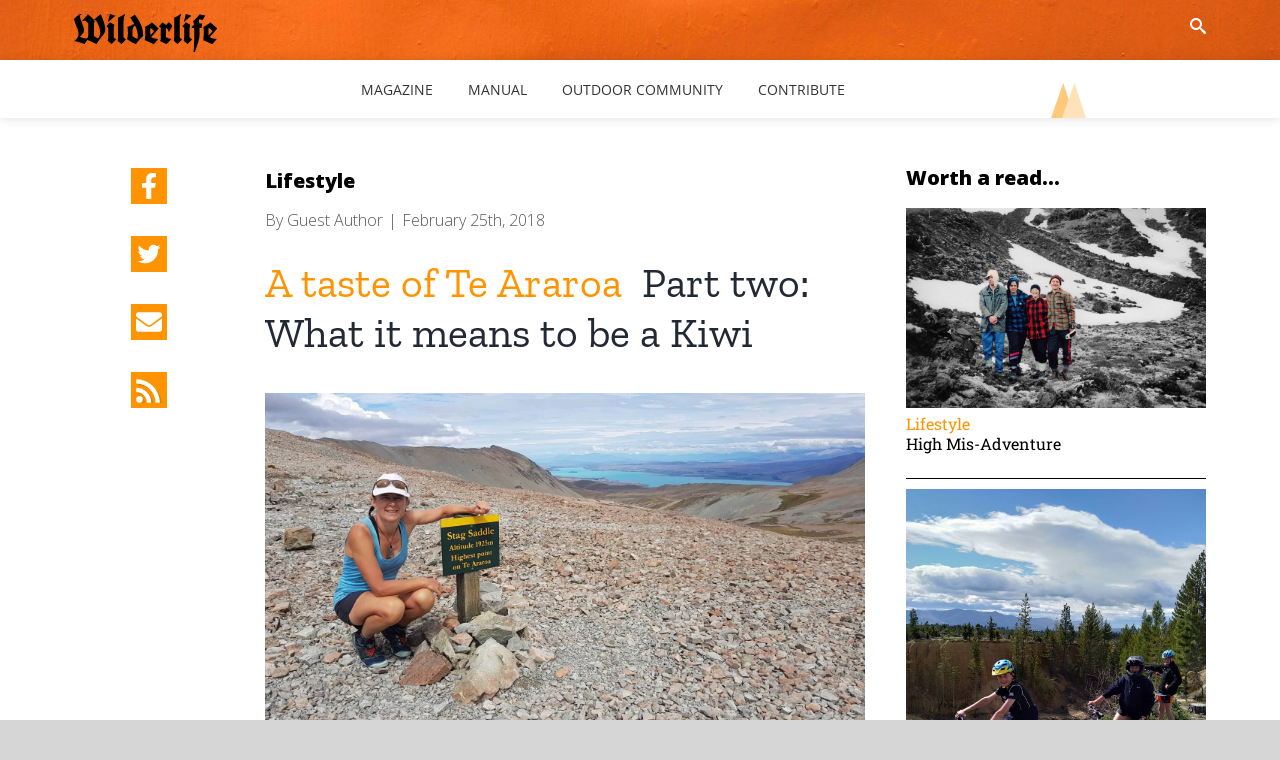

--- FILE ---
content_type: text/html; charset=UTF-8
request_url: https://wilderlife.nz/2018/02/part-two-what-it-means-to-be-a-kiwi/
body_size: 17202
content:
<!DOCTYPE html>
<html class="avada-html-layout-wide avada-html-header-position-top" lang="en-NZ">

<head>
  <meta http-equiv="X-UA-Compatible" content="IE=edge" />
  <meta http-equiv="Content-Type" content="text/html; charset=utf-8" />
  <meta name="viewport" content="width=device-width, initial-scale=1" />
  <title>Part two: What it means to be a Kiwi | Wilderlife</title>
	<style>img:is([sizes="auto" i], [sizes^="auto," i]) { contain-intrinsic-size: 3000px 1500px }</style>
	
<!-- The SEO Framework by Sybre Waaijer -->
<link rel="canonical" href="https://wilderlife.nz/2018/02/part-two-what-it-means-to-be-a-kiwi/" />
<meta name="description" content="A solo tiny tramper sets her sights on the trail for a life-changing five month journey." />
<meta property="og:type" content="article" />
<meta property="og:locale" content="en_GB" />
<meta property="og:site_name" content="Wilderlife" />
<meta property="og:title" content="Part two: What it means to be a Kiwi | Wilderlife" />
<meta property="og:description" content="A solo tiny tramper sets her sights on the trail for a life-changing five month journey." />
<meta property="og:url" content="https://wilderlife.nz/2018/02/part-two-what-it-means-to-be-a-kiwi/" />
<meta property="og:image" content="https://wilderlife.sfo3.digitaloceanspaces.com/wp-content/uploads/2018/06/23200810/Te-Araroa-Julie-Stacey-34.jpg" />
<meta property="og:image:width" content="1600" />
<meta property="og:image:height" content="900" />
<meta property="article:published_time" content="2018-02-25T04:31:45+00:00" />
<meta property="article:modified_time" content="2018-06-24T05:32:33+00:00" />
<meta name="twitter:card" content="summary_large_image" />
<meta name="twitter:title" content="Part two: What it means to be a Kiwi | Wilderlife" />
<meta name="twitter:description" content="A solo tiny tramper sets her sights on the trail for a life-changing five month journey." />
<meta name="twitter:image" content="https://wilderlife.sfo3.digitaloceanspaces.com/wp-content/uploads/2018/06/23200810/Te-Araroa-Julie-Stacey-34.jpg" />
<meta name="google-site-verification" content="google5ffbfc0fe651551a" />
<script type="application/ld+json">{"@context":"https://schema.org","@graph":[{"@type":"WebSite","@id":"https://wilderlife.nz/#/schema/WebSite","url":"https://wilderlife.nz/","name":"Wilderlife","alternateName":"Federated Mountain Clubs of New Zealand (FMC)","inLanguage":"en-NZ","potentialAction":{"@type":"SearchAction","target":{"@type":"EntryPoint","urlTemplate":"https://wilderlife.nz/search/{search_term_string}/"},"query-input":"required name=search_term_string"},"publisher":{"@type":"Organization","@id":"https://wilderlife.nz/#/schema/Organization","name":"Federated Mountain Clubs of New Zealand (FMC)","url":"https://wilderlife.nz/"}},{"@type":"WebPage","@id":"https://wilderlife.nz/2018/02/part-two-what-it-means-to-be-a-kiwi/","url":"https://wilderlife.nz/2018/02/part-two-what-it-means-to-be-a-kiwi/","name":"Part two: What it means to be a Kiwi | Wilderlife","description":"A solo tiny tramper sets her sights on the trail for a life-changing five month journey.","inLanguage":"en-NZ","isPartOf":{"@id":"https://wilderlife.nz/#/schema/WebSite"},"breadcrumb":{"@type":"BreadcrumbList","@id":"https://wilderlife.nz/#/schema/BreadcrumbList","itemListElement":[{"@type":"ListItem","position":1,"item":"https://wilderlife.nz/","name":"Wilderlife"},{"@type":"ListItem","position":2,"item":"https://wilderlife.nz/category/lifestyle/","name":"Lifestyle"},{"@type":"ListItem","position":3,"name":"Part two: What it means to be a Kiwi"}]},"potentialAction":{"@type":"ReadAction","target":"https://wilderlife.nz/2018/02/part-two-what-it-means-to-be-a-kiwi/"},"datePublished":"2018-02-25T04:31:45+00:00","dateModified":"2018-06-24T05:32:33+00:00","author":{"@type":"Person","@id":"https://wilderlife.nz/#/schema/Person/d1cd3cf7771e54b2c64dbb27134d188a","name":"Guest Author"}}]}</script>
<!-- / The SEO Framework by Sybre Waaijer | 79.45ms meta | 0.46ms boot -->

<link rel='dns-prefetch' href='//fonts.googleapis.com' />
<link rel="alternate" type="application/rss+xml" title="Wilderlife &raquo; Feed" href="https://wilderlife.nz/feed/" />
<link rel="alternate" type="application/rss+xml" title="Wilderlife &raquo; Comments Feed" href="https://wilderlife.nz/comments/feed/" />
								<link rel="icon" href="https://wilderlife.nz/wp-content/uploads/2017/01/Wilderlife-Favicon.png" type="image/png" />
		
					<!-- Apple Touch Icon -->
						<link rel="apple-touch-icon" sizes="180x180" href="https://wilderlife.nz/wp-content/uploads/2017/01/Wilderlife-Favicon-1.png" type="image/png">
		
					<!-- Android Icon -->
						<link rel="icon" sizes="192x192" href="https://wilderlife.nz/wp-content/uploads/2017/01/Wilderlife-Favicon.png" type="image/png">
		
					<!-- MS Edge Icon -->
						<meta name="msapplication-TileImage" content="https://wilderlife.nz/wp-content/uploads/2017/01/Wilderlife-Favicon.png" type="image/png">
				<link rel='stylesheet' id='google_fonts_custom-css' href='//fonts.googleapis.com/css?family=Open+Sans:300,700,800|Merriweather:300i' type='text/css' media='all' />
<link rel='stylesheet' id='tablepress-default-css' href='https://wilderlife.nz/wp-content/tablepress-combined.min.css?ver=50' type='text/css' media='all' />
<link rel='stylesheet' id='child-style-css' href='https://wilderlife.nz/wp-content/themes/Avada-Child-Theme/style.css' type='text/css' media='all' />
<link rel='stylesheet' id='fusion-dynamic-css-css' href='https://wilderlife.nz/wp-content/uploads/fusion-styles/cc2167f78c4d18c7bac99e88b655f0dd.min.css?ver=3.14.2' type='text/css' media='all' />
<script type="text/javascript" src="https://wilderlife.nz/wp-includes/js/jquery/jquery.min.js?ver=3.7.1" id="jquery-core-js"></script>
<script type="text/javascript" src="https://wilderlife.nz/wp-includes/js/jquery/jquery-migrate.min.js?ver=3.4.1" id="jquery-migrate-js"></script>
<link rel="https://api.w.org/" href="https://wilderlife.nz/wp-json/" /><link rel="alternate" title="JSON" type="application/json" href="https://wilderlife.nz/wp-json/wp/v2/posts/5968" /><link rel="EditURI" type="application/rsd+xml" title="RSD" href="https://wilderlife.nz/xmlrpc.php?rsd" />
<link rel="alternate" title="oEmbed (JSON)" type="application/json+oembed" href="https://wilderlife.nz/wp-json/oembed/1.0/embed?url=https%3A%2F%2Fwilderlife.nz%2F2018%2F02%2Fpart-two-what-it-means-to-be-a-kiwi%2F" />
<link rel="alternate" title="oEmbed (XML)" type="text/xml+oembed" href="https://wilderlife.nz/wp-json/oembed/1.0/embed?url=https%3A%2F%2Fwilderlife.nz%2F2018%2F02%2Fpart-two-what-it-means-to-be-a-kiwi%2F&#038;format=xml" />
<!-- Stream WordPress user activity plugin v4.1.1 -->
<style type="text/css" id="css-fb-visibility">@media screen and (max-width: 640px){.fusion-no-small-visibility{display:none !important;}body .sm-text-align-center{text-align:center !important;}body .sm-text-align-left{text-align:left !important;}body .sm-text-align-right{text-align:right !important;}body .sm-text-align-justify{text-align:justify !important;}body .sm-flex-align-center{justify-content:center !important;}body .sm-flex-align-flex-start{justify-content:flex-start !important;}body .sm-flex-align-flex-end{justify-content:flex-end !important;}body .sm-mx-auto{margin-left:auto !important;margin-right:auto !important;}body .sm-ml-auto{margin-left:auto !important;}body .sm-mr-auto{margin-right:auto !important;}body .fusion-absolute-position-small{position:absolute;width:100%;}.awb-sticky.awb-sticky-small{ position: sticky; top: var(--awb-sticky-offset,0); }}@media screen and (min-width: 641px) and (max-width: 1024px){.fusion-no-medium-visibility{display:none !important;}body .md-text-align-center{text-align:center !important;}body .md-text-align-left{text-align:left !important;}body .md-text-align-right{text-align:right !important;}body .md-text-align-justify{text-align:justify !important;}body .md-flex-align-center{justify-content:center !important;}body .md-flex-align-flex-start{justify-content:flex-start !important;}body .md-flex-align-flex-end{justify-content:flex-end !important;}body .md-mx-auto{margin-left:auto !important;margin-right:auto !important;}body .md-ml-auto{margin-left:auto !important;}body .md-mr-auto{margin-right:auto !important;}body .fusion-absolute-position-medium{position:absolute;width:100%;}.awb-sticky.awb-sticky-medium{ position: sticky; top: var(--awb-sticky-offset,0); }}@media screen and (min-width: 1025px){.fusion-no-large-visibility{display:none !important;}body .lg-text-align-center{text-align:center !important;}body .lg-text-align-left{text-align:left !important;}body .lg-text-align-right{text-align:right !important;}body .lg-text-align-justify{text-align:justify !important;}body .lg-flex-align-center{justify-content:center !important;}body .lg-flex-align-flex-start{justify-content:flex-start !important;}body .lg-flex-align-flex-end{justify-content:flex-end !important;}body .lg-mx-auto{margin-left:auto !important;margin-right:auto !important;}body .lg-ml-auto{margin-left:auto !important;}body .lg-mr-auto{margin-right:auto !important;}body .fusion-absolute-position-large{position:absolute;width:100%;}.awb-sticky.awb-sticky-large{ position: sticky; top: var(--awb-sticky-offset,0); }}</style>		<style type="text/css" id="wp-custom-css">
			.single-post #main > .fusion-row {
  display: flex;
  flex-direction: column;
  justify-content: space-between;
}

.single-post #main > .fusion-row:after,
.single-post #main > .fusion-row:before {
  content: none;
}

.single-post #main > .fusion-row #sidebar {
  float: none;
  margin-left: 0;
  margin-top: 40px;
  width: 100%;
}

.single-post #main > .fusion-row #content {
  margin-left: 0;
}

.single-post #main > .fusion-row #sidebar-2 {
  margin-left: 0;
  width: 100%;
}

@media (min-width: 1230px) {

  .single-post #main > .fusion-row {
    flex-direction: row;
    justify-content: space-between;
  }

  .single-post #main > .fusion-row:after,
  .single-post #main > .fusion-row:before {
    content: none;
  }

  .single-post #main > .fusion-row #sidebar {
    float: none;
    margin-left: 0;
    margin-top: 0;
    order: 1;
    width: 150px;
  }

  .single-post #main > .fusion-row #content {
    margin-left: 0;
    order: 2;
    width: 600px !important;
  }

  .single-post #main > .fusion-row #sidebar-2 {
    margin-left: 0;
    order: 3;
    width: 300px;
  }

}

#sidebar .icons-col {
  align-items: center;
  display: flex;
  flex-direction: column;
}

#sidebar .social-media__link {
  display: inline-block;
  background-color:#ff9400;
  padding: 5px;
  height: 36px;
  margin-bottom: 32px;
}

#sidebar .social-media__link svg {
  width: 26px;
  height: 26px;
}
		</style>
				<script type="text/javascript">
			var doc = document.documentElement;
			doc.setAttribute( 'data-useragent', navigator.userAgent );
		</script>
		<!-- Global site tag (gtag.js) - Google Analytics -->
<script async src="https://www.googletagmanager.com/gtag/js?id=G-T14B3YC6FX"></script>
<script>
  window.dataLayer = window.dataLayer || [];
  function gtag(){dataLayer.push(arguments);}
  gtag('js', new Date());

  gtag('config', 'G-T14B3YC6FX');
</script>
  
  <style>
    .fusion-secondary-header {
      background-image: url(https://wilderlife.sfo3.digitaloceanspaces.com/wp-content/uploads/2017/01/23230545/rescue-orange.jpg);
    }

    .itm-cover {
      background-image: url(https://wilderlife.sfo3.digitaloceanspaces.com/wp-content/uploads/2017/02/23230317/itm-cover.jpg);
    }

    #wl-edit-hero {
      background-image: url(https://wilderlife.nz/wp-content/themes/Avada-Child-Theme/img/add-your-own.jpg);
    }

    .wilderpeople-cover {
      background-image: url(https://wilderlife.nz/wp-content/uploads/2017/02/wilderpeople-cover.jpg);
    }
  </style>
</head>


<body class="wp-singular post-template-default single single-post postid-5968 single-format-standard wp-theme-Avada wp-child-theme-Avada-Child-Theme has-sidebar fusion-image-hovers fusion-pagination-sizing fusion-button_type-flat fusion-button_span-no fusion-button_gradient-linear avada-image-rollover-circle-yes avada-image-rollover-no fusion-body ltr fusion-sticky-header no-tablet-sticky-header no-mobile-sticky-header no-mobile-slidingbar avada-has-rev-slider-styles fusion-disable-outline fusion-sub-menu-fade mobile-logo-pos-left layout-wide-mode avada-has-boxed-modal-shadow-none layout-scroll-offset-full avada-has-zero-margin-offset-top fusion-top-header menu-text-align-center mobile-menu-design-modern fusion-show-pagination-text fusion-header-layout-v3 avada-responsive avada-footer-fx-none avada-menu-highlight-style-bar fusion-search-form-clean fusion-main-menu-search-overlay fusion-avatar-circle avada-sticky-shrinkage avada-dropdown-styles avada-blog-layout-grid avada-blog-archive-layout-grid avada-header-shadow-no avada-menu-icon-position-left avada-has-megamenu-shadow avada-has-mainmenu-dropdown-divider avada-has-breadcrumb-mobile-hidden avada-has-titlebar-hide avada-has-pagination-padding avada-flyout-menu-direction-fade avada-ec-views-v1" data-awb-post-id="5968">
    <a class="skip-link screen-reader-text" href="#content">Skip to content</a>

  <div id="boxed-wrapper">
    <div class="fusion-sides-frame"></div>
    <div id="wrapper" class="fusion-wrapper">
      <div id="home" style="position:relative;top:-1px;"></div>
      
        
			<header class="fusion-header-wrapper">
				<div class="fusion-header-v3 fusion-logo-alignment fusion-logo-left fusion-sticky-menu- fusion-sticky-logo- fusion-mobile-logo-  fusion-mobile-menu-design-modern">
					
<div class="fusion-secondary-header">
  <div class="fusion-row" style="height:60px;">
    <div class="fusion-alignleft">
      <a href="https://wilderlife.nz"><img src="https://wilderlife.nz/wp-content/themes/Avada-Child-Theme/img/logo.svg" alt="Wilderlife" style="height:45px; padding-top:5px;"></a>
    </div>
    <div class="fusion-centre">
    </div>
    <div class="fusion-alignright">

      <a href="#" id="wl-search">
        <svg version="1.1" xmlns="http://www.w3.org/2000/svg" xmlns:xlink="http://www.w3.org/1999/xlink" width="16" height="16" viewBox="0 0 16 16">
          <path fill="#ffffff" d="M15.504 13.616l-3.79-3.223c-0.392-0.353-0.811-0.514-1.149-0.499 0.895-1.048 1.435-2.407 1.435-3.893 0-3.314-2.686-6-6-6s-6 2.686-6 6 2.686 6 6 6c1.486 0 2.845-0.54 3.893-1.435-0.016 0.338 0.146 0.757 0.499 1.149l3.223 3.79c0.552 0.613 1.453 0.665 2.003 0.115s0.498-1.452-0.115-2.003zM6 10c-2.209 0-4-1.791-4-4s1.791-4 4-4 4 1.791 4 4-1.791 4-4 4z"></path>
        </svg>
      </a>

    </div>
  </div>
</div><div class="fusion-header-sticky-height"></div>
<div class="fusion-header">
	<div class="fusion-row">
				<div class="fusion-logo" data-margin-top="31px" data-margin-bottom="31px" data-margin-left="0px" data-margin-right="0px">
  <a class="fusion-logo-link" href="https://wilderlife.nz/">
    
    <img src="https://wilderlife.nz/wp-content/themes/Avada-Child-Theme/img/wilderlife-orange.svg" style="width:120px;">

    <!-- mobile logo -->
    
    <!-- sticky header logo -->
      </a>
</div><div class="sticky-header-mtns"><img src="https://wilderlife.nz/wp-content/themes/Avada-Child-Theme/img/mountains.svg" alt="Mountains icon"></div>		<nav class="fusion-main-menu" aria-label="Main Menu"><div class="fusion-overlay-search">		<form role="search" class="searchform fusion-search-form  fusion-search-form-clean" method="get" action="https://wilderlife.nz/">
			<div class="fusion-search-form-content">

				
				<div class="fusion-search-field search-field">
					<label><span class="screen-reader-text">Search for:</span>
													<input type="search" value="" name="s" class="s" placeholder="Search..." required aria-required="true" aria-label="Search..."/>
											</label>
				</div>
				<div class="fusion-search-button search-button">
					<input type="submit" class="fusion-search-submit searchsubmit" aria-label="Search" value="&#xf002;" />
									</div>

				
			</div>


			
		</form>
		<div class="fusion-search-spacer"></div><a href="#" role="button" aria-label="Close Search" class="fusion-close-search"></a></div><ul id="menu-main-menu" class="fusion-menu"><li  id="menu-item-24"  class="menu-item menu-item-type-post_type menu-item-object-page menu-item-24"  data-item-id="24"><a  href="https://wilderlife.nz/magazine/" class="fusion-bar-highlight"><span class="menu-text">Magazine</span></a></li><li  id="menu-item-23"  class="menu-item menu-item-type-post_type menu-item-object-page menu-item-23"  data-item-id="23"><a  href="https://wilderlife.nz/in-the-mountains/" class="fusion-bar-highlight"><span class="menu-text">Manual</span></a></li><li  id="menu-item-4591"  class="menu-item menu-item-type-custom menu-item-object-custom menu-item-4591"  data-item-id="4591"><a  href="/outdoor-community/" class="fusion-bar-highlight"><span class="menu-text">Outdoor Community</span></a></li><li  id="menu-item-70"  class="menu-item menu-item-type-post_type menu-item-object-page menu-item-70"  data-item-id="70"><a  href="https://wilderlife.nz/contribute/" class="fusion-bar-highlight"><span class="menu-text">Contribute</span></a></li></ul></nav>    <div class="mobile-header-mtns"><img src="https://wilderlife.nz/wp-content/themes/Avada-Child-Theme/img/mountains.svg" alt="Mountains icon"></div>
  <div class="fusion-mobile-menu-icons">
              <a href="#" class="fusion-icon fusion-icon-bars" aria-label="Toggle mobile menu"></a>
    
    
      </div>

<nav class="fusion-mobile-nav-holder fusion-mobile-menu-text-align-left" aria-label="Main Menu Mobile"></nav>

					</div>
</div>
				</div>
				<div class="fusion-clearfix"></div>
			</header>
			        
        		<div id="sliders-container" class="fusion-slider-visibility">
					</div>
				
        
      
      
      
      
      <main id="main" class="clearfix 1 ">
        <div class="fusion-row" style="">
<div id="content" style="float: left;">

      <article id="post-5968" class="post post-5968 type-post status-publish format-standard has-post-thumbnail hentry category-lifestyle tag-te-araroa">

      
      <div class="category">
        <a href="https://wilderlife.nz/category/lifestyle/">Lifestyle</a>      </div>
      <div class="byline">By <span class="vcard"><span class="fn"><a href="https://wilderlife.nz/author/guest-author/" title="Posts by Guest Author" rel="author">Guest Author</a></span></span><span class="fusion-inline-sep">|</span><span>February 25th, 2018</span></div>                    <h2 class="entry-title fusion-post-title"><span class="slug">A taste of Te Araroa</span> &nbsp;Part two: What it means to be a Kiwi</h2>      
                                                <div class="fusion-flexslider flexslider fusion-flexslider-loading post-slideshow fusion-post-slideshow">
              <ul class="slides">
                                                                                                        <li class="single-featured-img">
                                          <a href="https://wilderlife.sfo3.digitaloceanspaces.com/wp-content/uploads/2018/06/23200810/Te-Araroa-Julie-Stacey-34.jpg" data-rel="iLightbox[gallery5968]" title="" data-title="Te Araroa Julie Stacey (34)" data-caption="">
                        <span class="screen-reader-text">View Larger Image</span>
                        <img width="1600" height="900" src="https://wilderlife.sfo3.digitaloceanspaces.com/wp-content/uploads/2018/06/23200810/Te-Araroa-Julie-Stacey-34.jpg" class="attachment-full size-full wp-post-image" alt="" decoding="async" fetchpriority="high" srcset="https://wilderlife.sfo3.digitaloceanspaces.com/wp-content/uploads/2018/06/23200810/Te-Araroa-Julie-Stacey-34.jpg 200w, https://wilderlife.sfo3.digitaloceanspaces.com/wp-content/uploads/2018/06/23200810/Te-Araroa-Julie-Stacey-34.jpg 400w, https://wilderlife.sfo3.digitaloceanspaces.com/wp-content/uploads/2018/06/23200810/Te-Araroa-Julie-Stacey-34.jpg 600w, https://wilderlife.sfo3.digitaloceanspaces.com/wp-content/uploads/2018/06/23200810/Te-Araroa-Julie-Stacey-34.jpg 800w, https://wilderlife.sfo3.digitaloceanspaces.com/wp-content/uploads/2018/06/23200810/Te-Araroa-Julie-Stacey-34.jpg 1200w, https://wilderlife.sfo3.digitaloceanspaces.com/wp-content/uploads/2018/06/23200810/Te-Araroa-Julie-Stacey-34.jpg 1600w" sizes="(max-width: 800px) 100vw, 800px" />                      </a>
                                        <span class="caption"></span>                  </li>
                                                                                                                                                                                                                                                                                                                                                      </ul>
            </div>
                                    
            <div class="post-excerpt">
        <p>A solo tiny tramper sets her sights on the trail for a life-changing five month journey. By Julie Stacey</p>
      </div>
      <div class="post-content">
        <p>The final six weeks before departure flew past, and I was suddenly standing beneath the sign post at Cape Reinga in the rain and fog, for the obligatory photo. Before setting foot on Te Paki Coastal Track, I paused for a minute or two to look at the TA signage. I took a deep breath; savoured the moment, shed a little tear, then I took my first steps. In that instant I became a Te Araroa trail walker and I knew then, that it would change my life. Once on the trail everything slotted into place. I had timed my beach walk with the outgoing tide and I wild camped for the first couple of nights in perfect conditions. Then the blisters came. Almost everyone I met started at Cape Reinga carrying too much in their pack, and almost no-one walked Ninety Mile Beach without suffering some kind of injury. We limped into Ahipara windswept, sunburned and blistered, and promptly ditched our unnecessary gear. I started with far too many clothes, and finished with a minimal number of strictly necessary items. Many of us swapped gear in and out as we went along the trail, as we saw what worked for others. I had taken a “rain skirt” with me on the North Island, but bought a pair of rain pants for the South Island on the advice of a TA friend, which ended up being one of the best decisions I made.</p>
<p><a href="https://wilderlife.sfo3.digitaloceanspaces.com/wp-content/uploads/2018/06/23200805/Te-Araroa-Julie-Stacey-13.jpg"><img decoding="async" class="aligncenter size-large wp-image-5970" src="https://wilderlife.sfo3.digitaloceanspaces.com/wp-content/uploads/2018/06/23200805/Te-Araroa-Julie-Stacey-13-1024x576.jpg" alt="" width="1024" height="576" srcset="https://wilderlife.sfo3.digitaloceanspaces.com/wp-content/uploads/2018/06/23200805/Te-Araroa-Julie-Stacey-13.jpg 200w, https://wilderlife.sfo3.digitaloceanspaces.com/wp-content/uploads/2018/06/23200805/Te-Araroa-Julie-Stacey-13-300x169.jpg 300w, https://wilderlife.sfo3.digitaloceanspaces.com/wp-content/uploads/2018/06/23200805/Te-Araroa-Julie-Stacey-13.jpg 400w, https://wilderlife.sfo3.digitaloceanspaces.com/wp-content/uploads/2018/06/23200805/Te-Araroa-Julie-Stacey-13.jpg 600w, https://wilderlife.sfo3.digitaloceanspaces.com/wp-content/uploads/2018/06/23200805/Te-Araroa-Julie-Stacey-13-768x432.jpg 768w, https://wilderlife.sfo3.digitaloceanspaces.com/wp-content/uploads/2018/06/23200805/Te-Araroa-Julie-Stacey-13.jpg 800w, https://wilderlife.sfo3.digitaloceanspaces.com/wp-content/uploads/2018/06/23200805/Te-Araroa-Julie-Stacey-13-1024x576.jpg 1024w, https://wilderlife.sfo3.digitaloceanspaces.com/wp-content/uploads/2018/06/23200805/Te-Araroa-Julie-Stacey-13.jpg 1200w, https://wilderlife.sfo3.digitaloceanspaces.com/wp-content/uploads/2018/06/23200805/Te-Araroa-Julie-Stacey-13.jpg 1600w" sizes="(max-width: 1024px) 100vw, 1024px" /></a></p>
<p>It is said, and I would agree, that the first two weeks of TA are the hardest. Once I had rested for a day or so after the beach walk, I entered the mountainous Northland forests of Herekino and Ratea, where I was rudely introduced to elevation, tree roots, and mud. I survived the first two weeks, and got off pretty lightly with the weather. Life on trail became normal, and I enjoyed the variety and the newness of every day. I enjoyed nights wild camping beneath the stars, in backpackers’ hostels, camp grounds; trail angel’s garages, caravans and lawns; DOC huts and campsites, or a cabin if I was feeling flush. My journey itself is a story for another time. I left only footprints, trusted my instincts, and always felt safe, even in the deepest backcountry. I completed TA in 140 days without any major injuries.</p>
<p><a href="https://wilderlife.sfo3.digitaloceanspaces.com/wp-content/uploads/2018/06/23200707/Te-Araroa-Julie-Stacey-23.jpg"><img decoding="async" class="aligncenter size-large wp-image-5980" src="https://wilderlife.sfo3.digitaloceanspaces.com/wp-content/uploads/2018/06/23200707/Te-Araroa-Julie-Stacey-23-1024x576.jpg" alt="" width="1024" height="576" srcset="https://wilderlife.sfo3.digitaloceanspaces.com/wp-content/uploads/2018/06/23200707/Te-Araroa-Julie-Stacey-23.jpg 200w, https://wilderlife.sfo3.digitaloceanspaces.com/wp-content/uploads/2018/06/23200707/Te-Araroa-Julie-Stacey-23-300x169.jpg 300w, https://wilderlife.sfo3.digitaloceanspaces.com/wp-content/uploads/2018/06/23200707/Te-Araroa-Julie-Stacey-23.jpg 400w, https://wilderlife.sfo3.digitaloceanspaces.com/wp-content/uploads/2018/06/23200707/Te-Araroa-Julie-Stacey-23.jpg 600w, https://wilderlife.sfo3.digitaloceanspaces.com/wp-content/uploads/2018/06/23200707/Te-Araroa-Julie-Stacey-23-768x432.jpg 768w, https://wilderlife.sfo3.digitaloceanspaces.com/wp-content/uploads/2018/06/23200707/Te-Araroa-Julie-Stacey-23.jpg 800w, https://wilderlife.sfo3.digitaloceanspaces.com/wp-content/uploads/2018/06/23200707/Te-Araroa-Julie-Stacey-23-1024x576.jpg 1024w, https://wilderlife.sfo3.digitaloceanspaces.com/wp-content/uploads/2018/06/23200707/Te-Araroa-Julie-Stacey-23.jpg 1200w, https://wilderlife.sfo3.digitaloceanspaces.com/wp-content/uploads/2018/06/23200707/Te-Araroa-Julie-Stacey-23.jpg 1600w" sizes="(max-width: 1024px) 100vw, 1024px" /></a></p>
<p>On trail there was hardly a day that went by without a conversation about food. What have you got, what do you want, and what might there be at the dairy or gas station in the next town. Fantasizing about impossible food became a daily event, with someone generally making a crack about having pizza delivered to the mountain summit for lunch, or a box of beers being put on ice for us in the next hut. I started my TA journey eating porridge for breakfast, a peanut butter wrap for lunch, and a wide variety of nuts and snacks. My main meal consisted of couscous, with a soup and dried vegetables mixed in. However after two weeks my hunger really kicked in, and the couscous didn’t cut it any more. In Kerikeri I ordered masses of dehydrated meals and sent them to a friend to add to my resupply boxes for the South Island. It was difficult to get enough calories per day eating trail food, so I more than made up for it with food binges in villages and towns. Upon arriving at revered establishments such as the Mangamuka Dairy in Northland, I ate whatever I wanted; burgers, cheese toasties, chips, ice-creams, smoothies, fizzy drinks, and more ice-cream. Planning food for the South Island was a more difficult task and for me, involved sending numerous food drops to locations en-route. Many trampers instead opted to hitch out of the trail to resupply before hitching back in.</p>
<p><a href="https://wilderlife.sfo3.digitaloceanspaces.com/wp-content/uploads/2018/06/23200656/Te-Araroa-Julie-Stacey-25.jpg"><img decoding="async" class="aligncenter size-large wp-image-5982" src="https://wilderlife.sfo3.digitaloceanspaces.com/wp-content/uploads/2018/06/23200656/Te-Araroa-Julie-Stacey-25-1024x576.jpg" alt="" width="1024" height="576" srcset="https://wilderlife.sfo3.digitaloceanspaces.com/wp-content/uploads/2018/06/23200656/Te-Araroa-Julie-Stacey-25.jpg 200w, https://wilderlife.sfo3.digitaloceanspaces.com/wp-content/uploads/2018/06/23200656/Te-Araroa-Julie-Stacey-25-300x169.jpg 300w, https://wilderlife.sfo3.digitaloceanspaces.com/wp-content/uploads/2018/06/23200656/Te-Araroa-Julie-Stacey-25.jpg 400w, https://wilderlife.sfo3.digitaloceanspaces.com/wp-content/uploads/2018/06/23200656/Te-Araroa-Julie-Stacey-25.jpg 600w, https://wilderlife.sfo3.digitaloceanspaces.com/wp-content/uploads/2018/06/23200656/Te-Araroa-Julie-Stacey-25-768x432.jpg 768w, https://wilderlife.sfo3.digitaloceanspaces.com/wp-content/uploads/2018/06/23200656/Te-Araroa-Julie-Stacey-25.jpg 800w, https://wilderlife.sfo3.digitaloceanspaces.com/wp-content/uploads/2018/06/23200656/Te-Araroa-Julie-Stacey-25-1024x576.jpg 1024w, https://wilderlife.sfo3.digitaloceanspaces.com/wp-content/uploads/2018/06/23200656/Te-Araroa-Julie-Stacey-25.jpg 1200w, https://wilderlife.sfo3.digitaloceanspaces.com/wp-content/uploads/2018/06/23200656/Te-Araroa-Julie-Stacey-25.jpg 1600w" sizes="(max-width: 1024px) 100vw, 1024px" /></a></p>
<p>For me, there were no doubts whatsoever about walking the trail solo or whether I would complete it. I really enjoy my own company and barring a huge injury, I knew I would finish. I spent most of the North Island with a fabulous group of people, and then I became a loner again for a month or so, before ending as part of a team again. Some people went into TA with serious doubts about whether they could do it, and surprised themselves beyond all expectation; others went in over-confident and lasted a month. Some people became bored and dropped out; some enjoyed New Zealand so much they remained in their favourite place for weeks. I experienced both the punishment of physical suffering and the rewards of my newfound strength. I had some had difficult days; when I was tired, or carrying a slight niggling injury, or the trail and the weather were against me. I survived these by breaking the day down into hours … “if I can get through the next hour I only have 20kms to go”, “a 700m climb is only two Hakarimata steps and I can smash the steps in 30 minutes”, “I can be dry in my tent in only 2 hours time”…</p>
<p><a href="https://wilderlife.sfo3.digitaloceanspaces.com/wp-content/uploads/2018/06/23200741/Te-Araroa-Julie-Stacey-17.jpg"><img decoding="async" class="aligncenter size-large wp-image-5974" src="https://wilderlife.sfo3.digitaloceanspaces.com/wp-content/uploads/2018/06/23200741/Te-Araroa-Julie-Stacey-17-1024x576.jpg" alt="" width="1024" height="576" srcset="https://wilderlife.sfo3.digitaloceanspaces.com/wp-content/uploads/2018/06/23200741/Te-Araroa-Julie-Stacey-17.jpg 200w, https://wilderlife.sfo3.digitaloceanspaces.com/wp-content/uploads/2018/06/23200741/Te-Araroa-Julie-Stacey-17-300x169.jpg 300w, https://wilderlife.sfo3.digitaloceanspaces.com/wp-content/uploads/2018/06/23200741/Te-Araroa-Julie-Stacey-17.jpg 400w, https://wilderlife.sfo3.digitaloceanspaces.com/wp-content/uploads/2018/06/23200741/Te-Araroa-Julie-Stacey-17.jpg 600w, https://wilderlife.sfo3.digitaloceanspaces.com/wp-content/uploads/2018/06/23200741/Te-Araroa-Julie-Stacey-17-768x432.jpg 768w, https://wilderlife.sfo3.digitaloceanspaces.com/wp-content/uploads/2018/06/23200741/Te-Araroa-Julie-Stacey-17.jpg 800w, https://wilderlife.sfo3.digitaloceanspaces.com/wp-content/uploads/2018/06/23200741/Te-Araroa-Julie-Stacey-17-1024x576.jpg 1024w, https://wilderlife.sfo3.digitaloceanspaces.com/wp-content/uploads/2018/06/23200741/Te-Araroa-Julie-Stacey-17.jpg 1200w, https://wilderlife.sfo3.digitaloceanspaces.com/wp-content/uploads/2018/06/23200741/Te-Araroa-Julie-Stacey-17.jpg 1600w" sizes="(max-width: 1024px) 100vw, 1024px" /></a></p>
<p>In the backcountry you are part of a community, and everyone is equal. “Out there” nothing else matters; your job, salary, age, physical abilities, what you wear, or how you look. When you have a forest to navigate, a river to cross, or a mountain to climb, your everyday life and everyday stress vanishes. Your mind becomes solely focused on the here and now, and most of the time you literally have to focus on every single step you take. You can live a lifetime in just a few days, and the relationships you make are more intense because of it. You look after each other, and support each other. The advice you get from someone else’s personal experience is invaluable, and the arm around your waist as you cross a river can save your life. You develop a special bond that others cannot understand. Skinny-dipping together in a freezing cold river; the way you smile at each other when you attack your ice-cream outside the diary in town; the bewilderment of emerging from a gnarly five day stretch; the hugs you swap when you reach the mountain top; and complaining to each other when you put wet socks on for the fifth day in a row. You may even come back with an affectionate “trail name” which are commonly given on the USA long-distance hikes, and generally for a particular reason, like “Shipwreck”, “Hot pants” or “Parsley”. I blogged as “tinytramper” and developed a small but dedicated following living each day vicariously through me. For some people I was an inspiration, and a step towards their own personal goals; to others I was an enigma. On the trail I felt sadness that my loved ones could not share the experience with me, but I took comfort in the new relationships I made. I became a friend to many; a lover to one; a confidante, mentor, and pupil; and a mother, sister and daughter.</p>
<p><a href="https://wilderlife.sfo3.digitaloceanspaces.com/wp-content/uploads/2018/06/23200651/Te-Araroa-Julie-Stacey-26.jpg"><img decoding="async" class="aligncenter size-large wp-image-5983" src="https://wilderlife.sfo3.digitaloceanspaces.com/wp-content/uploads/2018/06/23200651/Te-Araroa-Julie-Stacey-26-576x1024.jpg" alt="" width="576" height="1024" srcset="https://wilderlife.sfo3.digitaloceanspaces.com/wp-content/uploads/2018/06/23200651/Te-Araroa-Julie-Stacey-26-169x300.jpg 169w, https://wilderlife.sfo3.digitaloceanspaces.com/wp-content/uploads/2018/06/23200651/Te-Araroa-Julie-Stacey-26.jpg 200w, https://wilderlife.sfo3.digitaloceanspaces.com/wp-content/uploads/2018/06/23200651/Te-Araroa-Julie-Stacey-26.jpg 400w, https://wilderlife.sfo3.digitaloceanspaces.com/wp-content/uploads/2018/06/23200651/Te-Araroa-Julie-Stacey-26-576x1024.jpg 576w, https://wilderlife.sfo3.digitaloceanspaces.com/wp-content/uploads/2018/06/23200651/Te-Araroa-Julie-Stacey-26.jpg 600w, https://wilderlife.sfo3.digitaloceanspaces.com/wp-content/uploads/2018/06/23200651/Te-Araroa-Julie-Stacey-26-768x1365.jpg 768w, https://wilderlife.sfo3.digitaloceanspaces.com/wp-content/uploads/2018/06/23200651/Te-Araroa-Julie-Stacey-26.jpg 800w, https://wilderlife.sfo3.digitaloceanspaces.com/wp-content/uploads/2018/06/23200651/Te-Araroa-Julie-Stacey-26.jpg 900w" sizes="(max-width: 576px) 100vw, 576px" /></a></p>
<p>I returned from TA happy, healthy, glowing, lean, refreshed, calm, more observant, less judgmental, grateful, loving, joyful, passionate and courageous. I started solo, and finished as a team-mate. I took risks, broke my limits, learned from my mistakes, and became even more respectful and in awe of the backcountry. I’m now somewhat of an expert, yet I still feel like a novice with so much more ahead of me.</p>
<p><a href="https://wilderlife.sfo3.digitaloceanspaces.com/wp-content/uploads/2018/06/23200736/Te-Araroa-Julie-Stacey-18.jpg"><img decoding="async" class="aligncenter size-large wp-image-5975" src="https://wilderlife.sfo3.digitaloceanspaces.com/wp-content/uploads/2018/06/23200736/Te-Araroa-Julie-Stacey-18-1024x842.jpg" alt="" width="1024" height="842" srcset="https://wilderlife.sfo3.digitaloceanspaces.com/wp-content/uploads/2018/06/23200736/Te-Araroa-Julie-Stacey-18.jpg 200w, https://wilderlife.sfo3.digitaloceanspaces.com/wp-content/uploads/2018/06/23200736/Te-Araroa-Julie-Stacey-18-300x247.jpg 300w, https://wilderlife.sfo3.digitaloceanspaces.com/wp-content/uploads/2018/06/23200736/Te-Araroa-Julie-Stacey-18.jpg 400w, https://wilderlife.sfo3.digitaloceanspaces.com/wp-content/uploads/2018/06/23200736/Te-Araroa-Julie-Stacey-18.jpg 600w, https://wilderlife.sfo3.digitaloceanspaces.com/wp-content/uploads/2018/06/23200736/Te-Araroa-Julie-Stacey-18-768x632.jpg 768w, https://wilderlife.sfo3.digitaloceanspaces.com/wp-content/uploads/2018/06/23200736/Te-Araroa-Julie-Stacey-18.jpg 800w, https://wilderlife.sfo3.digitaloceanspaces.com/wp-content/uploads/2018/06/23200736/Te-Araroa-Julie-Stacey-18-1024x842.jpg 1024w, https://wilderlife.sfo3.digitaloceanspaces.com/wp-content/uploads/2018/06/23200736/Te-Araroa-Julie-Stacey-18.jpg 1200w, https://wilderlife.sfo3.digitaloceanspaces.com/wp-content/uploads/2018/06/23200736/Te-Araroa-Julie-Stacey-18.jpg 1600w" sizes="(max-width: 1024px) 100vw, 1024px" /></a></p>
<p>I am left with the overwhelming joy of accomplishment, but above all I have a sense of belonging. Ask anyone who has walked TA and you will hear a very similar story. During this very special journey not only did I become part of the trail community, but I became one with New Zealand and its people. It’s in my blood now; the sea, sand, forests, plants, animals, birds, insects, roads; villages and towns; the mountains, volcanoes, rivers, mud, rocks, and grass; the vast skies, the sunshine, the wind, the rain; the moon and the stars, and the ordinary and extraordinary people who call this amazing place home. The effect Te Araroa had on me was quite profound. It wasn’t just a long walk; it was a journey which celebrated this beautiful country and its people. It was everything I had been through in life so far, as well as the culmination of it; and it allowed me to rediscover who I am, what I believe in, what really matters, and how I want to live. Te Araroa trust expresses this sentiment purely and simply in its vision statement “Te Araroa &#8211; what it means to be a Kiwi”.</p>
<p>&nbsp;</p>
              </div>

      
      
        <div class="fusion-meta-info"><a href='https://wilderlife.nz/tag/te-araroa/' title='Te Araroa Tag' rel='tag'># Te Araroa</a> &nbsp; </div>
                  </article>
    </div> <!-- last div -->


<!-- Left side bar social sharing -->
<div id="sidebar" class="" style="float: left;">

  <div>

    <div class="icons-col">
    <a class="social-media__link" href="http://www.facebook.com/sharer.php?m2w&s=100&p&#91;url&#93;=https://wilderlife.nz/2018/02/part-two-what-it-means-to-be-a-kiwi/&p&#91;images&#93;&#91;0&#93;=https://wilderlife.sfo3.digitaloceanspaces.com/wp-content/uploads/2018/06/23200810/Te-Araroa-Julie-Stacey-34.jpg&p&#91;title&#93;=Part%20two%3A%20What%20it%20means%20to%20be%20a%20Kiwi" target="_blank" rel="noopener noreferrer" title="Facebook">
      <svg xmlns="http://www.w3.org/2000/svg" viewBox="0 0 320 512"><title>Facebook</title><path d="M279.14 288l14.22-92.66h-88.91v-60.13c0-25.35 12.42-50.06 52.24-50.06h40.42V6.26S260.43 0 225.36 0c-73.22 0-121.08 44.38-121.08 124.72v70.62H22.89V288h81.39v224h100.17V288z" fill="#ffffff"/></svg>
    </a>

    <a class="social-media__link" href="https://twitter.com/share?text=Part%20two%3A%20What%20it%20means%20to%20be%20a%20Kiwi&url=https%3A%2F%2Fwilderlife.nz%2F2018%2F02%2Fpart-two-what-it-means-to-be-a-kiwi%2F" target="_blank" rel="noopener noreferrer" title="Twitter">
      <svg
      width="1792"
      height="1792"
      viewbox="0 0 1792 1792"
      xmlns="http://www.w3.org/2000/svg"
    >
      <title>Twitter</title>
      <path
        d="M1684 408q-67 98-162 167 1 14 1 42 0 130-38 259.5t-115.5 248.5-184.5 210.5-258 146-323 54.5q-271 0-496-145 35 4 78 4 225 0 401-138-105-2-188-64.5t-114-159.5q33 5 61 5 43 0 85-11-112-23-185.5-111.5t-73.5-205.5v-4q68 38 146 41-66-44-105-115t-39-154q0-88 44-163 121 149 294.5 238.5t371.5 99.5q-8-38-8-74 0-134 94.5-228.5t228.5-94.5q140 0 236 102 109-21 205-78-37 115-142 178 93-10 186-50z"
        fill="#ffffff"
      />
    </svg>
    </a>

    <a class="social-media__link" href="mailto:?subject=Part two: What it means to be a Kiwi&body=https://wilderlife.nz/2018/02/part-two-what-it-means-to-be-a-kiwi/" target="_self" rel="noopener noreferrer" title="Email">
      <svg xmlns="http://www.w3.org/2000/svg" viewBox="0 0 512 512"><title>Email</title><path d="M502.3 190.8c3.9-3.1 9.7-.2 9.7 4.7V400c0 26.5-21.5 48-48 48H48c-26.5 0-48-21.5-48-48V195.6c0-5 5.7-7.8 9.7-4.7 22.4 17.4 52.1 39.5 154.1 113.6 21.1 15.4 56.7 47.8 92.2 47.6 35.7.3 72-32.8 92.3-47.6 102-74.1 131.6-96.3 154-113.7zM256 320c23.2.4 56.6-29.2 73.4-41.4 132.7-96.3 142.8-104.7 173.4-128.7 5.8-4.5 9.2-11.5 9.2-18.9v-19c0-26.5-21.5-48-48-48H48C21.5 64 0 85.5 0 112v19c0 7.4 3.4 14.3 9.2 18.9 30.6 23.9 40.7 32.4 173.4 128.7 16.8 12.2 50.2 41.8 73.4 41.4z" fill="#ffffff"/></svg>
    </a>

    <a class="social-media__link" href="https://wilderlife.nz/rss-feed/" rel="noopener noreferrer" title="RSS">
      <svg id="Layer_1" data-name="Layer 1" xmlns="http://www.w3.org/2000/svg" viewBox="0 0 26 22" width="24" height="24">
        <defs>
          <style>
            .cls-1 {
              fill: #d48700;
            }

            .cls-2 {
              fill: #fff;
            }
          </style>
        </defs>
        <title>RSS feed</title>
        <path class="cls-1" d="M5.48,19.18a3.3,3.3,0,1,1-3.32,3.3,3.31,3.31,0,0,1,3.32-3.3" />
        <path class="cls-1" d="M2.16,10.79v4.29A10.75,10.75,0,0,1,12.92,25.79h4.31a15,15,0,0,0-15.07-15m0-8.57V6.5A19.33,19.33,0,0,1,21.54,25.79h4.31A23.64,23.64,0,0,0,2.16,2.21" />
        <path class="cls-2" d="M3.48,17.18a3.3,3.3,0,1,1-3.32,3.3,3.31,3.31,0,0,1,3.32-3.3" />
        <path class="cls-2" d="M.16,8.79v4.29A10.75,10.75,0,0,1,10.92,23.79h4.31A15,15,0,0,0,.16,8.79M.16.21V4.5A19.33,19.33,0,0,1,19.54,23.79h4.31A23.64,23.64,0,0,0,.16.21" />
      </svg>
    </a>
    
  </div>

</div>

</div>
<!-- Right side bar -->
<div id="sidebar-2" class="" style="float: left;">

  <div class="worth-a-read">
    Worth a read...
  </div>

  <div class="worth-a-read-container">

	
	
								
						<div class="related-posts-post">

          		<div  class="fusion-image-wrapper fusion-image-size-fixed" aria-haspopup="true">
							<a href="https://wilderlife.nz/2023/12/high-mis-adventure/" aria-label="High Mis-Adventure">
								<img src="https://wilderlife.sfo3.digitaloceanspaces.com/wp-content/uploads/2023/12/23112442/Ray-Salisbury-friends-on-Day-2-in-Oturere-Valley_1991.jpg" srcset="https://wilderlife.sfo3.digitaloceanspaces.com/wp-content/uploads/2023/12/23112442/Ray-Salisbury-friends-on-Day-2-in-Oturere-Valley_1991.jpg 1x, https://wilderlife.sfo3.digitaloceanspaces.com/wp-content/uploads/2023/12/23112442/Ray-Salisbury-friends-on-Day-2-in-Oturere-Valley_1991.jpg 2x" width="500" height="383" alt="High Mis-Adventure" />
				</a>
							</div>

              <div class="related-category">
                <a href="https://wilderlife.nz/category/lifestyle/">Lifestyle</a>              </div>

							<div class="related-title">
								<a href="https://wilderlife.nz/2023/12/high-mis-adventure/">High Mis-Adventure</a>
							</div>

						</div>

        
						<div class="related-posts-post">

          		<div  class="fusion-image-wrapper fusion-image-size-fixed" aria-haspopup="true">
							<a href="https://wilderlife.nz/2021/10/free-mountain-films-for-schools/" aria-label="Free mountain films for schools">
								<img src="https://wilderlife.sfo3.digitaloceanspaces.com/wp-content/uploads/2021/10/23145819/Maniototo-School-Pupils.jpeg" srcset="https://wilderlife.sfo3.digitaloceanspaces.com/wp-content/uploads/2021/10/23145819/Maniototo-School-Pupils.jpeg 1x, https://wilderlife.sfo3.digitaloceanspaces.com/wp-content/uploads/2021/10/23145819/Maniototo-School-Pupils.jpeg 2x" width="500" height="383" alt="Free mountain films for schools" />
				</a>
							</div>

              <div class="related-category">
                <a href="https://wilderlife.nz/category/lifestyle/">Lifestyle</a>              </div>

							<div class="related-title">
								<a href="https://wilderlife.nz/2021/10/free-mountain-films-for-schools/">Free mountain films for schools</a>
							</div>

						</div>

        
						<div class="related-posts-post">

          		<div  class="fusion-image-wrapper fusion-image-size-fixed" aria-haspopup="true">
							<a href="https://wilderlife.nz/2021/07/tramping-saga-explains-everything/" aria-label="Tramping Saga Explains Everything">
								<img src="https://wilderlife.sfo3.digitaloceanspaces.com/wp-content/uploads/2021/07/23152132/Screen-Shot-2021-07-09-at-1.05.58-PM.png" srcset="https://wilderlife.sfo3.digitaloceanspaces.com/wp-content/uploads/2021/07/23152132/Screen-Shot-2021-07-09-at-1.05.58-PM.png 1x, https://wilderlife.sfo3.digitaloceanspaces.com/wp-content/uploads/2021/07/23152132/Screen-Shot-2021-07-09-at-1.05.58-PM.png 2x" width="500" height="383" alt="Tramping Saga Explains Everything" />
				</a>
							</div>

              <div class="related-category">
                <a href="https://wilderlife.nz/category/lifestyle/">Lifestyle</a>              </div>

							<div class="related-title">
								<a href="https://wilderlife.nz/2021/07/tramping-saga-explains-everything/">Tramping Saga Explains Everything</a>
							</div>

						</div>

        
</div>


  <div class="worth-a-read">
    <br />
    FMC: Freedom of the Hills<br /><br />
    <div class='embed-container'><iframe src='https://www.youtube.com/embed/HyEhSOd87RM' frameborder='0' allowfullscreen></iframe></div>
  </div>

  <div class="categories-box">
    <h4>Features</h4>
    <ul>

      	<li class="cat-item cat-item-6"><a href="https://wilderlife.nz/category/backcountry-accidents/">Backcountry Accidents</a>
</li>
	<li class="cat-item cat-item-44"><a href="https://wilderlife.nz/category/our-nature/">Our Nature</a>
</li>
	<li class="cat-item cat-item-56"><a href="https://wilderlife.nz/category/outdoor-skills/">Outdoor Skills</a>
</li>
	<li class="cat-item cat-item-8"><a href="https://wilderlife.nz/category/trip-reports/">Trip Reports</a>
</li>
	<li class="cat-item cat-item-460"><a href="https://wilderlife.nz/category/ujcc/">Uncle Jacko&#039;s Cookery Corner</a>
</li>
	<li class="cat-item cat-item-5"><a href="https://wilderlife.nz/category/walking-the-spine/">Walking the Spine</a>
</li>

      <li class="plus-more"><a href="https://wilderlife.nz/features/">+ More</a></li>
    </ul>
  </div>

  <div class="contributors-box">
    <h4>Contributors</h4>
    <ul>

      <li><a href="https://wilderlife.nz/author/anthony/" title="Posts by Anthony Behrens">Anthony Behrens</a></li><li><a href="https://wilderlife.nz/author/daniel-clearwater/" title="Posts by Daniel Clearwater">Daniel Clearwater</a></li><li><a href="https://wilderlife.nz/author/david-barnes/" title="Posts by David Barnes">David Barnes</a></li><li><a href="https://wilderlife.nz/author/emily-forne/" title="Posts by Emily Forne">Emily Forne</a></li><li><a href="https://wilderlife.nz/author/erik-bradshaw/" title="Posts by Erik Bradshaw">Erik Bradshaw</a></li><li><a href="https://wilderlife.nz/author/rolfe/" title="Posts by Fraser Rolfe">Fraser Rolfe</a></li><li><a href="https://wilderlife.nz/author/jamie-stewart/" title="Posts by Jamie Stewart">Jamie Stewart</a></li><li><a href="https://wilderlife.nz/author/jan-finlayson/" title="Posts by Jan Finlayson">Jan Finlayson</a></li><li><a href="https://wilderlife.nz/author/johnny-mulheron/" title="Posts by Johnny Mulheron">Johnny Mulheron</a></li><li><a href="https://wilderlife.nz/author/nick-plimmer/" title="Posts by Nick Plimmer">Nick Plimmer</a></li><li><a href="https://wilderlife.nz/author/peter-laurenson/" title="Posts by Peter Laurenson">Peter Laurenson</a></li><li><a href="https://wilderlife.nz/author/robin/" title="Posts by Robin McNeill">Robin McNeill</a></li><li><a href="https://wilderlife.nz/author/shaun/" title="Posts by Shaun Barnett">Shaun Barnett</a></li><li><a href="https://wilderlife.nz/author/stevedowall/" title="Posts by Steve Dowall">Steve Dowall</a></li><li><a href="https://wilderlife.nz/author/stevedowall1/" title="Posts by Steve Dowall">Steve Dowall</a></li>
      <li class="plus-more"><a href="https://wilderlife.nz/contributors/">+ More</a></li>
    </ul>
  </div>

</div>

</div> <!-- fusion-row -->

<div class="fusion-row">
  <div class="watermark">
    <img src="https://wilderlife.nz/wp-content/themes/Avada-Child-Theme/img/wilderlife-grey01.svg" alt="Wilderlife">
  </div>
</div>

</main> <!-- #main -->

<!-- Start custom footer -->

<div class="footer-nav">
  <div class="footer-width">
    
    <nav class="fusion-main-menu"><ul id="menu-main-menu-1" class="menu"><li class="menu-item menu-item-type-post_type menu-item-object-page menu-item-24"><a href="https://wilderlife.nz/magazine/">Magazine</a></li>
<li class="menu-item menu-item-type-post_type menu-item-object-page menu-item-23"><a href="https://wilderlife.nz/in-the-mountains/">Manual</a></li>
<li class="menu-item menu-item-type-custom menu-item-object-custom menu-item-4591"><a href="/outdoor-community/">Outdoor Community</a></li>
<li class="menu-item menu-item-type-post_type menu-item-object-page menu-item-70"><a href="https://wilderlife.nz/contribute/">Contribute</a></li>
</ul></nav>
    <div class="footer-right">

      <div class="mountains">
        <img src="https://wilderlife.nz/wp-content/themes/Avada-Child-Theme/img/mountains.svg" alt="Mountains">
      </div>

    </div>

  </div>
</div>

<div class="fmc-footer" style="background-image: url(https://wilderlife.sfo3.digitaloceanspaces.com/wp-content/uploads/2017/01/23230545/rescue-orange.jpg);">
  <div class="footer-width">

    <div class="fmc-footer-wilderlife">
      <img src="https://wilderlife.nz/wp-content/themes/Avada-Child-Theme/img/logo.svg" alt="Wilderlife"><br />
      A window into the outdoor community
    </div>

  </div>
</div>

<div class="custom-footer">
  <div class="footer-width">

    <div class="custom-footer-fmc">
      <a href="/"><img src="https://wilderlife.sfo3.digitaloceanspaces.com/wp-content/uploads/2017/01/23230538/fmc-glow.png" alt="FMC logo"></a><br />

      <div class="fmcnz">
        <a href="/">Federated Mountain Clubs of New Zealand</a>
      </div>
    </div>

    <div class="creative-commons">

      <div class="cc-img">
        <img src="https://wilderlife.sfo3.digitaloceanspaces.com/wp-content/uploads/2017/01/23230549/creativecommons.png" alt="Creative Commons">
      </div>

      <p class="creative-copyright">
        Copyright is held by the writer/creator.
        Licensed under Creative Commons Attribution-Non Commercial-NoDerivs 3.0 NZ
      </p>

    </div>

  </div>
</div>

<div id="full-screen-search">
  <button type="button" class="close" id="full-screen-search-close">X</button>
  <form role="search" method="get" action="https://wilderlife.nz/" id="full-screen-search-form">
    <div id="full-screen-search-container">
      <img src="https://wilderlife.nz/wp-content/themes/Avada-Child-Theme/img/wilderlife-grey.svg" class="wl-search-logo"><br />
      <input type="text" name="s" placeholder="Search" id="full-screen-search-input" />
    </div>
  </form>
</div>

<!-- End custom footer -->



  
  <div class="fusion-sliding-bar-wrapper">
      </div>

  </div> <!-- wrapper -->
</div> <!-- #boxed-wrapper -->
<div class="fusion-top-frame"></div>
<div class="fusion-bottom-frame"></div>
<div class="fusion-boxed-shadow"></div>
<a class="fusion-one-page-text-link fusion-page-load-link"></a>

<div class="avada-footer-scripts">
  <script type="text/javascript">var fusionNavIsCollapsed=function(e){var t,n;window.innerWidth<=e.getAttribute("data-breakpoint")?(e.classList.add("collapse-enabled"),e.classList.remove("awb-menu_desktop"),e.classList.contains("expanded")||window.dispatchEvent(new CustomEvent("fusion-mobile-menu-collapsed",{detail:{nav:e}})),(n=e.querySelectorAll(".menu-item-has-children.expanded")).length&&n.forEach(function(e){e.querySelector(".awb-menu__open-nav-submenu_mobile").setAttribute("aria-expanded","false")})):(null!==e.querySelector(".menu-item-has-children.expanded .awb-menu__open-nav-submenu_click")&&e.querySelector(".menu-item-has-children.expanded .awb-menu__open-nav-submenu_click").click(),e.classList.remove("collapse-enabled"),e.classList.add("awb-menu_desktop"),null!==e.querySelector(".awb-menu__main-ul")&&e.querySelector(".awb-menu__main-ul").removeAttribute("style")),e.classList.add("no-wrapper-transition"),clearTimeout(t),t=setTimeout(()=>{e.classList.remove("no-wrapper-transition")},400),e.classList.remove("loading")},fusionRunNavIsCollapsed=function(){var e,t=document.querySelectorAll(".awb-menu");for(e=0;e<t.length;e++)fusionNavIsCollapsed(t[e])};function avadaGetScrollBarWidth(){var e,t,n,l=document.createElement("p");return l.style.width="100%",l.style.height="200px",(e=document.createElement("div")).style.position="absolute",e.style.top="0px",e.style.left="0px",e.style.visibility="hidden",e.style.width="200px",e.style.height="150px",e.style.overflow="hidden",e.appendChild(l),document.body.appendChild(e),t=l.offsetWidth,e.style.overflow="scroll",t==(n=l.offsetWidth)&&(n=e.clientWidth),document.body.removeChild(e),jQuery("html").hasClass("awb-scroll")&&10<t-n?10:t-n}fusionRunNavIsCollapsed(),window.addEventListener("fusion-resize-horizontal",fusionRunNavIsCollapsed);</script><script type="speculationrules">
{"prefetch":[{"source":"document","where":{"and":[{"href_matches":"\/*"},{"not":{"href_matches":["\/wp-*.php","\/wp-admin\/*","\/wp-content\/uploads\/*","\/wp-content\/*","\/wp-content\/plugins\/*","\/wp-content\/themes\/Avada-Child-Theme\/*","\/wp-content\/themes\/Avada\/*","\/*\\?(.+)"]}},{"not":{"selector_matches":"a[rel~=\"nofollow\"]"}},{"not":{"selector_matches":".no-prefetch, .no-prefetch a"}}]},"eagerness":"conservative"}]}
</script>
<style id='global-styles-inline-css' type='text/css'>
:root{--wp--preset--aspect-ratio--square: 1;--wp--preset--aspect-ratio--4-3: 4/3;--wp--preset--aspect-ratio--3-4: 3/4;--wp--preset--aspect-ratio--3-2: 3/2;--wp--preset--aspect-ratio--2-3: 2/3;--wp--preset--aspect-ratio--16-9: 16/9;--wp--preset--aspect-ratio--9-16: 9/16;--wp--preset--color--black: #000000;--wp--preset--color--cyan-bluish-gray: #abb8c3;--wp--preset--color--white: #ffffff;--wp--preset--color--pale-pink: #f78da7;--wp--preset--color--vivid-red: #cf2e2e;--wp--preset--color--luminous-vivid-orange: #ff6900;--wp--preset--color--luminous-vivid-amber: #fcb900;--wp--preset--color--light-green-cyan: #7bdcb5;--wp--preset--color--vivid-green-cyan: #00d084;--wp--preset--color--pale-cyan-blue: #8ed1fc;--wp--preset--color--vivid-cyan-blue: #0693e3;--wp--preset--color--vivid-purple: #9b51e0;--wp--preset--color--awb-color-1: #ffffff;--wp--preset--color--awb-color-2: #f6f6f6;--wp--preset--color--awb-color-3: #ebeaea;--wp--preset--color--awb-color-4: #a0ce4e;--wp--preset--color--awb-color-5: #ff9400;--wp--preset--color--awb-color-6: #747474;--wp--preset--color--awb-color-7: #333333;--wp--preset--color--awb-color-8: #000000;--wp--preset--color--awb-color-custom-10: #ff9800;--wp--preset--color--awb-color-custom-11: rgba(235,234,234,0.8);--wp--preset--color--awb-color-custom-12: #e2e2e2;--wp--preset--color--awb-color-custom-13: #faaf56;--wp--preset--color--awb-color-custom-14: #212934;--wp--preset--color--awb-color-custom-15: #bfbfbf;--wp--preset--color--awb-color-custom-16: #f8f8f8;--wp--preset--color--awb-color-custom-17: #e0dede;--wp--preset--gradient--vivid-cyan-blue-to-vivid-purple: linear-gradient(135deg,rgba(6,147,227,1) 0%,rgb(155,81,224) 100%);--wp--preset--gradient--light-green-cyan-to-vivid-green-cyan: linear-gradient(135deg,rgb(122,220,180) 0%,rgb(0,208,130) 100%);--wp--preset--gradient--luminous-vivid-amber-to-luminous-vivid-orange: linear-gradient(135deg,rgba(252,185,0,1) 0%,rgba(255,105,0,1) 100%);--wp--preset--gradient--luminous-vivid-orange-to-vivid-red: linear-gradient(135deg,rgba(255,105,0,1) 0%,rgb(207,46,46) 100%);--wp--preset--gradient--very-light-gray-to-cyan-bluish-gray: linear-gradient(135deg,rgb(238,238,238) 0%,rgb(169,184,195) 100%);--wp--preset--gradient--cool-to-warm-spectrum: linear-gradient(135deg,rgb(74,234,220) 0%,rgb(151,120,209) 20%,rgb(207,42,186) 40%,rgb(238,44,130) 60%,rgb(251,105,98) 80%,rgb(254,248,76) 100%);--wp--preset--gradient--blush-light-purple: linear-gradient(135deg,rgb(255,206,236) 0%,rgb(152,150,240) 100%);--wp--preset--gradient--blush-bordeaux: linear-gradient(135deg,rgb(254,205,165) 0%,rgb(254,45,45) 50%,rgb(107,0,62) 100%);--wp--preset--gradient--luminous-dusk: linear-gradient(135deg,rgb(255,203,112) 0%,rgb(199,81,192) 50%,rgb(65,88,208) 100%);--wp--preset--gradient--pale-ocean: linear-gradient(135deg,rgb(255,245,203) 0%,rgb(182,227,212) 50%,rgb(51,167,181) 100%);--wp--preset--gradient--electric-grass: linear-gradient(135deg,rgb(202,248,128) 0%,rgb(113,206,126) 100%);--wp--preset--gradient--midnight: linear-gradient(135deg,rgb(2,3,129) 0%,rgb(40,116,252) 100%);--wp--preset--font-size--small: 13.5px;--wp--preset--font-size--medium: 20px;--wp--preset--font-size--large: 27px;--wp--preset--font-size--x-large: 42px;--wp--preset--font-size--normal: 18px;--wp--preset--font-size--xlarge: 36px;--wp--preset--font-size--huge: 54px;--wp--preset--spacing--20: 0.44rem;--wp--preset--spacing--30: 0.67rem;--wp--preset--spacing--40: 1rem;--wp--preset--spacing--50: 1.5rem;--wp--preset--spacing--60: 2.25rem;--wp--preset--spacing--70: 3.38rem;--wp--preset--spacing--80: 5.06rem;--wp--preset--shadow--natural: 6px 6px 9px rgba(0, 0, 0, 0.2);--wp--preset--shadow--deep: 12px 12px 50px rgba(0, 0, 0, 0.4);--wp--preset--shadow--sharp: 6px 6px 0px rgba(0, 0, 0, 0.2);--wp--preset--shadow--outlined: 6px 6px 0px -3px rgba(255, 255, 255, 1), 6px 6px rgba(0, 0, 0, 1);--wp--preset--shadow--crisp: 6px 6px 0px rgba(0, 0, 0, 1);}:where(.is-layout-flex){gap: 0.5em;}:where(.is-layout-grid){gap: 0.5em;}body .is-layout-flex{display: flex;}.is-layout-flex{flex-wrap: wrap;align-items: center;}.is-layout-flex > :is(*, div){margin: 0;}body .is-layout-grid{display: grid;}.is-layout-grid > :is(*, div){margin: 0;}:where(.wp-block-columns.is-layout-flex){gap: 2em;}:where(.wp-block-columns.is-layout-grid){gap: 2em;}:where(.wp-block-post-template.is-layout-flex){gap: 1.25em;}:where(.wp-block-post-template.is-layout-grid){gap: 1.25em;}.has-black-color{color: var(--wp--preset--color--black) !important;}.has-cyan-bluish-gray-color{color: var(--wp--preset--color--cyan-bluish-gray) !important;}.has-white-color{color: var(--wp--preset--color--white) !important;}.has-pale-pink-color{color: var(--wp--preset--color--pale-pink) !important;}.has-vivid-red-color{color: var(--wp--preset--color--vivid-red) !important;}.has-luminous-vivid-orange-color{color: var(--wp--preset--color--luminous-vivid-orange) !important;}.has-luminous-vivid-amber-color{color: var(--wp--preset--color--luminous-vivid-amber) !important;}.has-light-green-cyan-color{color: var(--wp--preset--color--light-green-cyan) !important;}.has-vivid-green-cyan-color{color: var(--wp--preset--color--vivid-green-cyan) !important;}.has-pale-cyan-blue-color{color: var(--wp--preset--color--pale-cyan-blue) !important;}.has-vivid-cyan-blue-color{color: var(--wp--preset--color--vivid-cyan-blue) !important;}.has-vivid-purple-color{color: var(--wp--preset--color--vivid-purple) !important;}.has-black-background-color{background-color: var(--wp--preset--color--black) !important;}.has-cyan-bluish-gray-background-color{background-color: var(--wp--preset--color--cyan-bluish-gray) !important;}.has-white-background-color{background-color: var(--wp--preset--color--white) !important;}.has-pale-pink-background-color{background-color: var(--wp--preset--color--pale-pink) !important;}.has-vivid-red-background-color{background-color: var(--wp--preset--color--vivid-red) !important;}.has-luminous-vivid-orange-background-color{background-color: var(--wp--preset--color--luminous-vivid-orange) !important;}.has-luminous-vivid-amber-background-color{background-color: var(--wp--preset--color--luminous-vivid-amber) !important;}.has-light-green-cyan-background-color{background-color: var(--wp--preset--color--light-green-cyan) !important;}.has-vivid-green-cyan-background-color{background-color: var(--wp--preset--color--vivid-green-cyan) !important;}.has-pale-cyan-blue-background-color{background-color: var(--wp--preset--color--pale-cyan-blue) !important;}.has-vivid-cyan-blue-background-color{background-color: var(--wp--preset--color--vivid-cyan-blue) !important;}.has-vivid-purple-background-color{background-color: var(--wp--preset--color--vivid-purple) !important;}.has-black-border-color{border-color: var(--wp--preset--color--black) !important;}.has-cyan-bluish-gray-border-color{border-color: var(--wp--preset--color--cyan-bluish-gray) !important;}.has-white-border-color{border-color: var(--wp--preset--color--white) !important;}.has-pale-pink-border-color{border-color: var(--wp--preset--color--pale-pink) !important;}.has-vivid-red-border-color{border-color: var(--wp--preset--color--vivid-red) !important;}.has-luminous-vivid-orange-border-color{border-color: var(--wp--preset--color--luminous-vivid-orange) !important;}.has-luminous-vivid-amber-border-color{border-color: var(--wp--preset--color--luminous-vivid-amber) !important;}.has-light-green-cyan-border-color{border-color: var(--wp--preset--color--light-green-cyan) !important;}.has-vivid-green-cyan-border-color{border-color: var(--wp--preset--color--vivid-green-cyan) !important;}.has-pale-cyan-blue-border-color{border-color: var(--wp--preset--color--pale-cyan-blue) !important;}.has-vivid-cyan-blue-border-color{border-color: var(--wp--preset--color--vivid-cyan-blue) !important;}.has-vivid-purple-border-color{border-color: var(--wp--preset--color--vivid-purple) !important;}.has-vivid-cyan-blue-to-vivid-purple-gradient-background{background: var(--wp--preset--gradient--vivid-cyan-blue-to-vivid-purple) !important;}.has-light-green-cyan-to-vivid-green-cyan-gradient-background{background: var(--wp--preset--gradient--light-green-cyan-to-vivid-green-cyan) !important;}.has-luminous-vivid-amber-to-luminous-vivid-orange-gradient-background{background: var(--wp--preset--gradient--luminous-vivid-amber-to-luminous-vivid-orange) !important;}.has-luminous-vivid-orange-to-vivid-red-gradient-background{background: var(--wp--preset--gradient--luminous-vivid-orange-to-vivid-red) !important;}.has-very-light-gray-to-cyan-bluish-gray-gradient-background{background: var(--wp--preset--gradient--very-light-gray-to-cyan-bluish-gray) !important;}.has-cool-to-warm-spectrum-gradient-background{background: var(--wp--preset--gradient--cool-to-warm-spectrum) !important;}.has-blush-light-purple-gradient-background{background: var(--wp--preset--gradient--blush-light-purple) !important;}.has-blush-bordeaux-gradient-background{background: var(--wp--preset--gradient--blush-bordeaux) !important;}.has-luminous-dusk-gradient-background{background: var(--wp--preset--gradient--luminous-dusk) !important;}.has-pale-ocean-gradient-background{background: var(--wp--preset--gradient--pale-ocean) !important;}.has-electric-grass-gradient-background{background: var(--wp--preset--gradient--electric-grass) !important;}.has-midnight-gradient-background{background: var(--wp--preset--gradient--midnight) !important;}.has-small-font-size{font-size: var(--wp--preset--font-size--small) !important;}.has-medium-font-size{font-size: var(--wp--preset--font-size--medium) !important;}.has-large-font-size{font-size: var(--wp--preset--font-size--large) !important;}.has-x-large-font-size{font-size: var(--wp--preset--font-size--x-large) !important;}
:where(.wp-block-post-template.is-layout-flex){gap: 1.25em;}:where(.wp-block-post-template.is-layout-grid){gap: 1.25em;}
:where(.wp-block-columns.is-layout-flex){gap: 2em;}:where(.wp-block-columns.is-layout-grid){gap: 2em;}
:root :where(.wp-block-pullquote){font-size: 1.5em;line-height: 1.6;}
</style>
<link rel='stylesheet' id='wp-block-library-css' href='https://wilderlife.nz/wp-includes/css/dist/block-library/style.min.css?ver=51e239b613d7f0f91ca6bc757821b093' type='text/css' media='all' />
<style id='wp-block-library-theme-inline-css' type='text/css'>
.wp-block-audio :where(figcaption){color:#555;font-size:13px;text-align:center}.is-dark-theme .wp-block-audio :where(figcaption){color:#ffffffa6}.wp-block-audio{margin:0 0 1em}.wp-block-code{border:1px solid #ccc;border-radius:4px;font-family:Menlo,Consolas,monaco,monospace;padding:.8em 1em}.wp-block-embed :where(figcaption){color:#555;font-size:13px;text-align:center}.is-dark-theme .wp-block-embed :where(figcaption){color:#ffffffa6}.wp-block-embed{margin:0 0 1em}.blocks-gallery-caption{color:#555;font-size:13px;text-align:center}.is-dark-theme .blocks-gallery-caption{color:#ffffffa6}:root :where(.wp-block-image figcaption){color:#555;font-size:13px;text-align:center}.is-dark-theme :root :where(.wp-block-image figcaption){color:#ffffffa6}.wp-block-image{margin:0 0 1em}.wp-block-pullquote{border-bottom:4px solid;border-top:4px solid;color:currentColor;margin-bottom:1.75em}.wp-block-pullquote cite,.wp-block-pullquote footer,.wp-block-pullquote__citation{color:currentColor;font-size:.8125em;font-style:normal;text-transform:uppercase}.wp-block-quote{border-left:.25em solid;margin:0 0 1.75em;padding-left:1em}.wp-block-quote cite,.wp-block-quote footer{color:currentColor;font-size:.8125em;font-style:normal;position:relative}.wp-block-quote:where(.has-text-align-right){border-left:none;border-right:.25em solid;padding-left:0;padding-right:1em}.wp-block-quote:where(.has-text-align-center){border:none;padding-left:0}.wp-block-quote.is-large,.wp-block-quote.is-style-large,.wp-block-quote:where(.is-style-plain){border:none}.wp-block-search .wp-block-search__label{font-weight:700}.wp-block-search__button{border:1px solid #ccc;padding:.375em .625em}:where(.wp-block-group.has-background){padding:1.25em 2.375em}.wp-block-separator.has-css-opacity{opacity:.4}.wp-block-separator{border:none;border-bottom:2px solid;margin-left:auto;margin-right:auto}.wp-block-separator.has-alpha-channel-opacity{opacity:1}.wp-block-separator:not(.is-style-wide):not(.is-style-dots){width:100px}.wp-block-separator.has-background:not(.is-style-dots){border-bottom:none;height:1px}.wp-block-separator.has-background:not(.is-style-wide):not(.is-style-dots){height:2px}.wp-block-table{margin:0 0 1em}.wp-block-table td,.wp-block-table th{word-break:normal}.wp-block-table :where(figcaption){color:#555;font-size:13px;text-align:center}.is-dark-theme .wp-block-table :where(figcaption){color:#ffffffa6}.wp-block-video :where(figcaption){color:#555;font-size:13px;text-align:center}.is-dark-theme .wp-block-video :where(figcaption){color:#ffffffa6}.wp-block-video{margin:0 0 1em}:root :where(.wp-block-template-part.has-background){margin-bottom:0;margin-top:0;padding:1.25em 2.375em}
</style>
<style id='classic-theme-styles-inline-css' type='text/css'>
/*! This file is auto-generated */
.wp-block-button__link{color:#fff;background-color:#32373c;border-radius:9999px;box-shadow:none;text-decoration:none;padding:calc(.667em + 2px) calc(1.333em + 2px);font-size:1.125em}.wp-block-file__button{background:#32373c;color:#fff;text-decoration:none}
</style>
<script type="text/javascript" src="https://wilderlife.nz/wp-content/themes/Avada-Child-Theme/js/full-screen-search.js?ver=1.0.0" id="full-screen-search-js"></script>
<script type="text/javascript" src="https://wilderlife.nz/wp-content/uploads/fusion-scripts/4a8327fa07b3799bf577972fa38f00d4.min.js?ver=3.14.2" id="fusion-scripts-js"></script>
				<script type="text/javascript">
				jQuery( document ).ready( function() {
					var ajaxurl = 'https://wilderlife.nz/wp-admin/admin-ajax.php';
					if ( 0 < jQuery( '.fusion-login-nonce' ).length ) {
						jQuery.get( ajaxurl, { 'action': 'fusion_login_nonce' }, function( response ) {
							jQuery( '.fusion-login-nonce' ).html( response );
						});
					}
				});
				</script>
				</div>

<script>
  /* add padding to portrait featured image */
  jQuery(document).ready(function() {
    if (jQuery('.single-featured-img img').length) {
      var image = jQuery('.single-featured-img img');
      var originalWidth = image[0].naturalWidth;
      var originalHeight = image[0].naturalHeight;
      if (originalWidth < originalHeight) {
        image.css("padding", "0 60px");
      }
    }
  });
</script>

<!-- Preloading screen -->
<div class="modal">
  <div class="loading_wrapper">
    <div class="loader"></div><span>Autofilling Data..</span>
  </div>
</div>

	<section class="to-top-container to-top-right" aria-labelledby="awb-to-top-label">
		<a href="#" id="toTop" class="fusion-top-top-link">
			<span id="awb-to-top-label" class="screen-reader-text">Go to Top</span>

					</a>
	</section>
	<script>(function(){function c(){var b=a.contentDocument||a.contentWindow.document;if(b){var d=b.createElement('script');d.innerHTML="window.__CF$cv$params={r:'9c164ba21871fa14',t:'MTc2ODk5MzA5Ny4wMDAwMDA='};var a=document.createElement('script');a.nonce='';a.src='/cdn-cgi/challenge-platform/scripts/jsd/main.js';document.getElementsByTagName('head')[0].appendChild(a);";b.getElementsByTagName('head')[0].appendChild(d)}}if(document.body){var a=document.createElement('iframe');a.height=1;a.width=1;a.style.position='absolute';a.style.top=0;a.style.left=0;a.style.border='none';a.style.visibility='hidden';document.body.appendChild(a);if('loading'!==document.readyState)c();else if(window.addEventListener)document.addEventListener('DOMContentLoaded',c);else{var e=document.onreadystatechange||function(){};document.onreadystatechange=function(b){e(b);'loading'!==document.readyState&&(document.onreadystatechange=e,c())}}}})();</script></body>

</html>